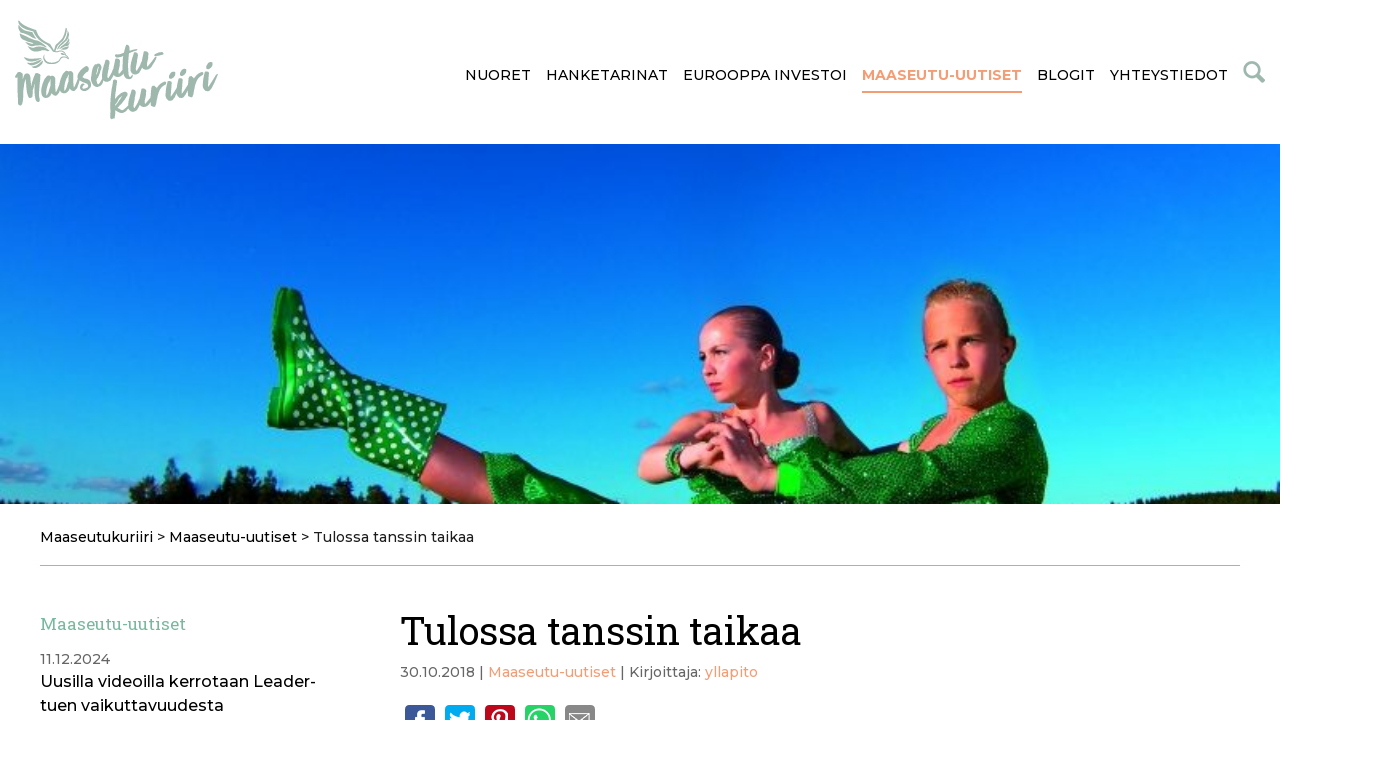

--- FILE ---
content_type: text/html; charset=UTF-8
request_url: https://www.maaseutukuriiri.fi/2018/10/30/tulossa-tanssin-taikaa/
body_size: 8901
content:
<!DOCTYPE html>
<html lang="fi">
<head>
<meta charset="UTF-8">
<meta name="viewport" content="width=device-width, initial-scale=1">
<link rel="profile" href="http://gmpg.org/xfn/11">

<!-- Generate favicons: http://realfavicongenerator.net/ -->
<link rel="apple-touch-icon" sizes="180x180" href="https://www.maaseutukuriiri.fi/wp-content/themes/maaseutukuriiri/images/favicons/apple-touch-icon.png">
<link rel="icon" type="image/png" sizes="32x32" href="https://www.maaseutukuriiri.fi/wp-content/themes/maaseutukuriiri/images/favicons/favicon-32x32.png">
<link rel="icon" type="image/png" sizes="16x16" href="https://www.maaseutukuriiri.fi/wp-content/themes/maaseutukuriiri/images/favicons/favicon-16x16.png">
<link rel="manifest" href="https://www.maaseutukuriiri.fi/wp-content/themes/maaseutukuriiri/images/favicons/site.webmanifest">
<link rel="mask-icon" href="/safari-pinned-tab.svg" color="#5bbad5">
<meta name="msapplication-TileColor" content="#00aba9">
<meta name="theme-color" content="#ffffff">

<link href="https://fonts.googleapis.com/css?family=Montserrat:300,500,700|Roboto+Slab" rel="stylesheet">
<title>Tulossa tanssin taikaa | Maaseutukuriiri</title>
	<style>img:is([sizes="auto" i], [sizes^="auto," i]) { contain-intrinsic-size: 3000px 1500px }</style>
	
<!-- The SEO Framework tehnyt Sybre Waaijer -->
<link rel="canonical" href="https://www.maaseutukuriiri.fi/2018/10/30/tulossa-tanssin-taikaa/" />
<meta name="description" content="Oletko tanssin yst&auml;v&auml;? Jos hymyilit, hihkaisit tai polkaisit jo cha chan askeleita ty&ouml;paikan lattialla, niin t&auml;m&auml; juttu on sinulle. Etel&auml;&#x2d;Savon Liikunta ry&#8230;" />
<meta property="og:type" content="article" />
<meta property="og:locale" content="fi_FI" />
<meta property="og:site_name" content="Maaseutukuriiri" />
<meta property="og:title" content="Tulossa tanssin taikaa | Maaseutukuriiri" />
<meta property="og:description" content="Oletko tanssin yst&auml;v&auml;? Jos hymyilit, hihkaisit tai polkaisit jo cha chan askeleita ty&ouml;paikan lattialla, niin t&auml;m&auml; juttu on sinulle. Etel&auml;&#x2d;Savon Liikunta ry suunnittelee syksylle 2019 Tanssin taikaa ja&#8230;" />
<meta property="og:url" content="https://www.maaseutukuriiri.fi/2018/10/30/tulossa-tanssin-taikaa/" />
<meta property="og:image" content="https://www.maaseutukuriiri.fi/wp-content/uploads/2018/10/tanssikuva.jpg" />
<meta property="og:image:width" content="800" />
<meta property="og:image:height" content="534" />
<meta property="article:published_time" content="2018-10-30T09:11:20+00:00" />
<meta property="article:modified_time" content="2018-10-30T09:11:20+00:00" />
<meta name="twitter:card" content="summary_large_image" />
<meta name="twitter:title" content="Tulossa tanssin taikaa | Maaseutukuriiri" />
<meta name="twitter:description" content="Oletko tanssin yst&auml;v&auml;? Jos hymyilit, hihkaisit tai polkaisit jo cha chan askeleita ty&ouml;paikan lattialla, niin t&auml;m&auml; juttu on sinulle. Etel&auml;&#x2d;Savon Liikunta ry suunnittelee syksylle 2019 Tanssin taikaa ja&#8230;" />
<meta name="twitter:image" content="https://www.maaseutukuriiri.fi/wp-content/uploads/2018/10/tanssikuva.jpg" />
<script type="application/ld+json">{"@context":"https://schema.org","@graph":[{"@type":"WebSite","@id":"https://www.maaseutukuriiri.fi/#/schema/WebSite","url":"https://www.maaseutukuriiri.fi/","name":"Maaseutukuriiri","inLanguage":"fi","potentialAction":{"@type":"SearchAction","target":{"@type":"EntryPoint","urlTemplate":"https://www.maaseutukuriiri.fi/search/{search_term_string}/"},"query-input":"required name=search_term_string"},"publisher":{"@type":"Organization","@id":"https://www.maaseutukuriiri.fi/#/schema/Organization","name":"Maaseutukuriiri","url":"https://www.maaseutukuriiri.fi/"}},{"@type":"WebPage","@id":"https://www.maaseutukuriiri.fi/2018/10/30/tulossa-tanssin-taikaa/","url":"https://www.maaseutukuriiri.fi/2018/10/30/tulossa-tanssin-taikaa/","name":"Tulossa tanssin taikaa | Maaseutukuriiri","description":"Oletko tanssin yst&auml;v&auml;? Jos hymyilit, hihkaisit tai polkaisit jo cha chan askeleita ty&ouml;paikan lattialla, niin t&auml;m&auml; juttu on sinulle. Etel&auml;&#x2d;Savon Liikunta ry&#8230;","inLanguage":"fi","isPartOf":{"@id":"https://www.maaseutukuriiri.fi/#/schema/WebSite"},"breadcrumb":{"@type":"BreadcrumbList","@id":"https://www.maaseutukuriiri.fi/#/schema/BreadcrumbList","itemListElement":[{"@type":"ListItem","position":1,"item":"https://www.maaseutukuriiri.fi/","name":"Maaseutukuriiri"},{"@type":"ListItem","position":2,"item":"https://www.maaseutukuriiri.fi/category/uutiset/","name":"Kategoria: Maaseutu&#x2d;uutiset"},{"@type":"ListItem","position":3,"name":"Tulossa tanssin taikaa"}]},"potentialAction":{"@type":"ReadAction","target":"https://www.maaseutukuriiri.fi/2018/10/30/tulossa-tanssin-taikaa/"},"datePublished":"2018-10-30T09:11:20+00:00","dateModified":"2018-10-30T09:11:20+00:00","author":{"@type":"Person","@id":"https://www.maaseutukuriiri.fi/#/schema/Person/e6dc968c8f5c018f6adea60ec546cf68","name":"yllapito"}}]}</script>
<!-- / The SEO Framework tehnyt Sybre Waaijer | 6.46ms meta | 1.04ms boot -->

<link rel='dns-prefetch' href='//ajax.googleapis.com' />
<link rel="alternate" type="application/rss+xml" title="Maaseutukuriiri &raquo; syöte" href="https://www.maaseutukuriiri.fi/feed/" />
<link rel="alternate" type="application/rss+xml" title="Maaseutukuriiri &raquo; kommenttien syöte" href="https://www.maaseutukuriiri.fi/comments/feed/" />
<link rel='stylesheet' id='wp-block-library-css' href='https://www.maaseutukuriiri.fi/wp-includes/css/dist/block-library/style.min.css' type='text/css' media='all' />
<link rel='stylesheet' id='bb-tcs-editor-style-shared-css' href='https://www.maaseutukuriiri.fi/wp-content/themes/maaseutukuriiri/editor-style-shared.css' type='text/css' media='all' />
<style id='classic-theme-styles-inline-css' type='text/css'>
/*! This file is auto-generated */
.wp-block-button__link{color:#fff;background-color:#32373c;border-radius:9999px;box-shadow:none;text-decoration:none;padding:calc(.667em + 2px) calc(1.333em + 2px);font-size:1.125em}.wp-block-file__button{background:#32373c;color:#fff;text-decoration:none}
</style>
<style id='global-styles-inline-css' type='text/css'>
:root{--wp--preset--aspect-ratio--square: 1;--wp--preset--aspect-ratio--4-3: 4/3;--wp--preset--aspect-ratio--3-4: 3/4;--wp--preset--aspect-ratio--3-2: 3/2;--wp--preset--aspect-ratio--2-3: 2/3;--wp--preset--aspect-ratio--16-9: 16/9;--wp--preset--aspect-ratio--9-16: 9/16;--wp--preset--color--black: #000000;--wp--preset--color--cyan-bluish-gray: #abb8c3;--wp--preset--color--white: #ffffff;--wp--preset--color--pale-pink: #f78da7;--wp--preset--color--vivid-red: #cf2e2e;--wp--preset--color--luminous-vivid-orange: #ff6900;--wp--preset--color--luminous-vivid-amber: #fcb900;--wp--preset--color--light-green-cyan: #7bdcb5;--wp--preset--color--vivid-green-cyan: #00d084;--wp--preset--color--pale-cyan-blue: #8ed1fc;--wp--preset--color--vivid-cyan-blue: #0693e3;--wp--preset--color--vivid-purple: #9b51e0;--wp--preset--gradient--vivid-cyan-blue-to-vivid-purple: linear-gradient(135deg,rgba(6,147,227,1) 0%,rgb(155,81,224) 100%);--wp--preset--gradient--light-green-cyan-to-vivid-green-cyan: linear-gradient(135deg,rgb(122,220,180) 0%,rgb(0,208,130) 100%);--wp--preset--gradient--luminous-vivid-amber-to-luminous-vivid-orange: linear-gradient(135deg,rgba(252,185,0,1) 0%,rgba(255,105,0,1) 100%);--wp--preset--gradient--luminous-vivid-orange-to-vivid-red: linear-gradient(135deg,rgba(255,105,0,1) 0%,rgb(207,46,46) 100%);--wp--preset--gradient--very-light-gray-to-cyan-bluish-gray: linear-gradient(135deg,rgb(238,238,238) 0%,rgb(169,184,195) 100%);--wp--preset--gradient--cool-to-warm-spectrum: linear-gradient(135deg,rgb(74,234,220) 0%,rgb(151,120,209) 20%,rgb(207,42,186) 40%,rgb(238,44,130) 60%,rgb(251,105,98) 80%,rgb(254,248,76) 100%);--wp--preset--gradient--blush-light-purple: linear-gradient(135deg,rgb(255,206,236) 0%,rgb(152,150,240) 100%);--wp--preset--gradient--blush-bordeaux: linear-gradient(135deg,rgb(254,205,165) 0%,rgb(254,45,45) 50%,rgb(107,0,62) 100%);--wp--preset--gradient--luminous-dusk: linear-gradient(135deg,rgb(255,203,112) 0%,rgb(199,81,192) 50%,rgb(65,88,208) 100%);--wp--preset--gradient--pale-ocean: linear-gradient(135deg,rgb(255,245,203) 0%,rgb(182,227,212) 50%,rgb(51,167,181) 100%);--wp--preset--gradient--electric-grass: linear-gradient(135deg,rgb(202,248,128) 0%,rgb(113,206,126) 100%);--wp--preset--gradient--midnight: linear-gradient(135deg,rgb(2,3,129) 0%,rgb(40,116,252) 100%);--wp--preset--font-size--small: 13px;--wp--preset--font-size--medium: 20px;--wp--preset--font-size--large: 36px;--wp--preset--font-size--x-large: 42px;--wp--preset--spacing--20: 0.44rem;--wp--preset--spacing--30: 0.67rem;--wp--preset--spacing--40: 1rem;--wp--preset--spacing--50: 1.5rem;--wp--preset--spacing--60: 2.25rem;--wp--preset--spacing--70: 3.38rem;--wp--preset--spacing--80: 5.06rem;--wp--preset--shadow--natural: 6px 6px 9px rgba(0, 0, 0, 0.2);--wp--preset--shadow--deep: 12px 12px 50px rgba(0, 0, 0, 0.4);--wp--preset--shadow--sharp: 6px 6px 0px rgba(0, 0, 0, 0.2);--wp--preset--shadow--outlined: 6px 6px 0px -3px rgba(255, 255, 255, 1), 6px 6px rgba(0, 0, 0, 1);--wp--preset--shadow--crisp: 6px 6px 0px rgba(0, 0, 0, 1);}:where(.is-layout-flex){gap: 0.5em;}:where(.is-layout-grid){gap: 0.5em;}body .is-layout-flex{display: flex;}.is-layout-flex{flex-wrap: wrap;align-items: center;}.is-layout-flex > :is(*, div){margin: 0;}body .is-layout-grid{display: grid;}.is-layout-grid > :is(*, div){margin: 0;}:where(.wp-block-columns.is-layout-flex){gap: 2em;}:where(.wp-block-columns.is-layout-grid){gap: 2em;}:where(.wp-block-post-template.is-layout-flex){gap: 1.25em;}:where(.wp-block-post-template.is-layout-grid){gap: 1.25em;}.has-black-color{color: var(--wp--preset--color--black) !important;}.has-cyan-bluish-gray-color{color: var(--wp--preset--color--cyan-bluish-gray) !important;}.has-white-color{color: var(--wp--preset--color--white) !important;}.has-pale-pink-color{color: var(--wp--preset--color--pale-pink) !important;}.has-vivid-red-color{color: var(--wp--preset--color--vivid-red) !important;}.has-luminous-vivid-orange-color{color: var(--wp--preset--color--luminous-vivid-orange) !important;}.has-luminous-vivid-amber-color{color: var(--wp--preset--color--luminous-vivid-amber) !important;}.has-light-green-cyan-color{color: var(--wp--preset--color--light-green-cyan) !important;}.has-vivid-green-cyan-color{color: var(--wp--preset--color--vivid-green-cyan) !important;}.has-pale-cyan-blue-color{color: var(--wp--preset--color--pale-cyan-blue) !important;}.has-vivid-cyan-blue-color{color: var(--wp--preset--color--vivid-cyan-blue) !important;}.has-vivid-purple-color{color: var(--wp--preset--color--vivid-purple) !important;}.has-black-background-color{background-color: var(--wp--preset--color--black) !important;}.has-cyan-bluish-gray-background-color{background-color: var(--wp--preset--color--cyan-bluish-gray) !important;}.has-white-background-color{background-color: var(--wp--preset--color--white) !important;}.has-pale-pink-background-color{background-color: var(--wp--preset--color--pale-pink) !important;}.has-vivid-red-background-color{background-color: var(--wp--preset--color--vivid-red) !important;}.has-luminous-vivid-orange-background-color{background-color: var(--wp--preset--color--luminous-vivid-orange) !important;}.has-luminous-vivid-amber-background-color{background-color: var(--wp--preset--color--luminous-vivid-amber) !important;}.has-light-green-cyan-background-color{background-color: var(--wp--preset--color--light-green-cyan) !important;}.has-vivid-green-cyan-background-color{background-color: var(--wp--preset--color--vivid-green-cyan) !important;}.has-pale-cyan-blue-background-color{background-color: var(--wp--preset--color--pale-cyan-blue) !important;}.has-vivid-cyan-blue-background-color{background-color: var(--wp--preset--color--vivid-cyan-blue) !important;}.has-vivid-purple-background-color{background-color: var(--wp--preset--color--vivid-purple) !important;}.has-black-border-color{border-color: var(--wp--preset--color--black) !important;}.has-cyan-bluish-gray-border-color{border-color: var(--wp--preset--color--cyan-bluish-gray) !important;}.has-white-border-color{border-color: var(--wp--preset--color--white) !important;}.has-pale-pink-border-color{border-color: var(--wp--preset--color--pale-pink) !important;}.has-vivid-red-border-color{border-color: var(--wp--preset--color--vivid-red) !important;}.has-luminous-vivid-orange-border-color{border-color: var(--wp--preset--color--luminous-vivid-orange) !important;}.has-luminous-vivid-amber-border-color{border-color: var(--wp--preset--color--luminous-vivid-amber) !important;}.has-light-green-cyan-border-color{border-color: var(--wp--preset--color--light-green-cyan) !important;}.has-vivid-green-cyan-border-color{border-color: var(--wp--preset--color--vivid-green-cyan) !important;}.has-pale-cyan-blue-border-color{border-color: var(--wp--preset--color--pale-cyan-blue) !important;}.has-vivid-cyan-blue-border-color{border-color: var(--wp--preset--color--vivid-cyan-blue) !important;}.has-vivid-purple-border-color{border-color: var(--wp--preset--color--vivid-purple) !important;}.has-vivid-cyan-blue-to-vivid-purple-gradient-background{background: var(--wp--preset--gradient--vivid-cyan-blue-to-vivid-purple) !important;}.has-light-green-cyan-to-vivid-green-cyan-gradient-background{background: var(--wp--preset--gradient--light-green-cyan-to-vivid-green-cyan) !important;}.has-luminous-vivid-amber-to-luminous-vivid-orange-gradient-background{background: var(--wp--preset--gradient--luminous-vivid-amber-to-luminous-vivid-orange) !important;}.has-luminous-vivid-orange-to-vivid-red-gradient-background{background: var(--wp--preset--gradient--luminous-vivid-orange-to-vivid-red) !important;}.has-very-light-gray-to-cyan-bluish-gray-gradient-background{background: var(--wp--preset--gradient--very-light-gray-to-cyan-bluish-gray) !important;}.has-cool-to-warm-spectrum-gradient-background{background: var(--wp--preset--gradient--cool-to-warm-spectrum) !important;}.has-blush-light-purple-gradient-background{background: var(--wp--preset--gradient--blush-light-purple) !important;}.has-blush-bordeaux-gradient-background{background: var(--wp--preset--gradient--blush-bordeaux) !important;}.has-luminous-dusk-gradient-background{background: var(--wp--preset--gradient--luminous-dusk) !important;}.has-pale-ocean-gradient-background{background: var(--wp--preset--gradient--pale-ocean) !important;}.has-electric-grass-gradient-background{background: var(--wp--preset--gradient--electric-grass) !important;}.has-midnight-gradient-background{background: var(--wp--preset--gradient--midnight) !important;}.has-small-font-size{font-size: var(--wp--preset--font-size--small) !important;}.has-medium-font-size{font-size: var(--wp--preset--font-size--medium) !important;}.has-large-font-size{font-size: var(--wp--preset--font-size--large) !important;}.has-x-large-font-size{font-size: var(--wp--preset--font-size--x-large) !important;}
:where(.wp-block-post-template.is-layout-flex){gap: 1.25em;}:where(.wp-block-post-template.is-layout-grid){gap: 1.25em;}
:where(.wp-block-columns.is-layout-flex){gap: 2em;}:where(.wp-block-columns.is-layout-grid){gap: 2em;}
:root :where(.wp-block-pullquote){font-size: 1.5em;line-height: 1.6;}
</style>
<link rel='stylesheet' id='widgetopts-styles-css' href='https://www.maaseutukuriiri.fi/wp-content/plugins/widget-options/assets/css/widget-options.css' type='text/css' media='all' />
<link rel='stylesheet' id='wp-polls-css' href='https://www.maaseutukuriiri.fi/wp-content/plugins/wp-polls/polls-css.css' type='text/css' media='all' />
<style id='wp-polls-inline-css' type='text/css'>
.wp-polls .pollbar {
	margin: 1px;
	font-size: 6px;
	line-height: 8px;
	height: 8px;
	background: #77b89e;
	border: 1px solid #f5f5f5;
}

</style>
<link rel='stylesheet' id='ppress-frontend-css' href='https://www.maaseutukuriiri.fi/wp-content/plugins/wp-user-avatar/assets/css/frontend.min.css' type='text/css' media='all' />
<link rel='stylesheet' id='ppress-flatpickr-css' href='https://www.maaseutukuriiri.fi/wp-content/plugins/wp-user-avatar/assets/flatpickr/flatpickr.min.css' type='text/css' media='all' />
<link rel='stylesheet' id='ppress-select2-css' href='https://www.maaseutukuriiri.fi/wp-content/plugins/wp-user-avatar/assets/select2/select2.min.css' type='text/css' media='all' />
<link rel='stylesheet' id='styles-css' href='https://www.maaseutukuriiri.fi/wp-content/themes/maaseutukuriiri/css/layout.css' type='text/css' media='all' />
<link rel='stylesheet' id='ari-fancybox-css' href='https://www.maaseutukuriiri.fi/wp-content/plugins/ari-fancy-lightbox/assets/fancybox/jquery.fancybox.min.css' type='text/css' media='all' />
<style id='ari-fancybox-inline-css' type='text/css'>
BODY .fancybox-container{z-index:200000}BODY .fancybox-is-open .fancybox-bg{opacity:0.87}BODY .fancybox-bg {background-color:#0f0f11}BODY .fancybox-thumbs {background-color:#ffffff}
</style>
<script type="text/javascript" src="https://ajax.googleapis.com/ajax/libs/jquery/1.12.4/jquery.min.js" id="jquery-js"></script>
<script type="text/javascript" src="https://www.maaseutukuriiri.fi/wp-content/plugins/wp-user-avatar/assets/flatpickr/flatpickr.min.js" id="ppress-flatpickr-js"></script>
<script type="text/javascript" src="https://www.maaseutukuriiri.fi/wp-content/plugins/wp-user-avatar/assets/select2/select2.min.js" id="ppress-select2-js"></script>
<script type="text/javascript" id="ari-fancybox-js-extra">
/* <![CDATA[ */
var ARI_FANCYBOX = {"lightbox":{"backFocus":false,"trapFocus":false,"thumbs":{"hideOnClose":false},"touch":{"vertical":true,"momentum":true},"buttons":["slideShow","fullScreen","thumbs","close"],"lang":"custom","i18n":{"custom":{"PREV":"Previous","NEXT":"Next","PLAY_START":"Start slideshow (P)","PLAY_STOP":"Stop slideshow (P)","FULL_SCREEN":"Full screen (F)","THUMBS":"Thumbnails (G)","CLOSE":"Close (Esc)","ERROR":"The requested content cannot be loaded. <br\/> Please try again later."}}},"convert":{"images":{"convert":true},"youtube":{"convert":true}},"viewers":{"pdfjs":{"url":"https:\/\/www.maaseutukuriiri.fi\/wp-content\/plugins\/ari-fancy-lightbox\/assets\/pdfjs\/web\/viewer.html"}}};
/* ]]> */
</script>
<script type="text/javascript" src="https://www.maaseutukuriiri.fi/wp-content/plugins/ari-fancy-lightbox/assets/fancybox/jquery.fancybox.min.js" id="ari-fancybox-js"></script>
<link rel="https://api.w.org/" href="https://www.maaseutukuriiri.fi/wp-json/" /><link rel="alternate" title="JSON" type="application/json" href="https://www.maaseutukuriiri.fi/wp-json/wp/v2/posts/2044" /><link rel="EditURI" type="application/rsd+xml" title="RSD" href="https://www.maaseutukuriiri.fi/xmlrpc.php?rsd" />
<link rel="alternate" title="oEmbed (JSON)" type="application/json+oembed" href="https://www.maaseutukuriiri.fi/wp-json/oembed/1.0/embed?url=https%3A%2F%2Fwww.maaseutukuriiri.fi%2F2018%2F10%2F30%2Ftulossa-tanssin-taikaa%2F" />
<link rel="alternate" title="oEmbed (XML)" type="text/xml+oembed" href="https://www.maaseutukuriiri.fi/wp-json/oembed/1.0/embed?url=https%3A%2F%2Fwww.maaseutukuriiri.fi%2F2018%2F10%2F30%2Ftulossa-tanssin-taikaa%2F&#038;format=xml" />
<!-- Global site tag (gtag.js) - Google Analytics -->
<script async src="https://www.googletagmanager.com/gtag/js?id=UA-40451494-1"></script>
<script>
  window.dataLayer = window.dataLayer || [];
  function gtag(){dataLayer.push(arguments);}
  gtag('js', new Date());

  gtag('config', 'UA-40451494-1');
</script>
</head>
<body class="post-template-default single single-post postid-2044 single-format-standard alasivu">
  	<header id="top" class="site-header cf">
    <div class="container cf">
      <div class="logo">
        <a href="https://www.maaseutukuriiri.fi/"><img src="https://www.maaseutukuriiri.fi/wp-content/themes/maaseutukuriiri/images/maaseutukuriiri-logo.png" alt="Maaseutukuriiri" title="Maaseutukuriiri" /></a>
      </div>
      <div class="right-side cf">
        <div class="search">
          <span class="search-icon"></span>
        </div>
        <nav class="primary" role="navigation">
          <ul id="menu-main" class="menu-items"><li id="menu-item-8481" class="menu-item menu-item-type-post_type menu-item-object-page menu-item-8481"><a href="https://www.maaseutukuriiri.fi/nuoret/">Nuoret</a></li>
<li id="menu-item-34" class="menu-item menu-item-type-post_type menu-item-object-page menu-item-has-children menu-item-34"><a href="https://www.maaseutukuriiri.fi/hanketarinat/">Hanketarinat</a>
<ul class="sub-menu">
	<li id="menu-item-9722" class="menu-item menu-item-type-post_type menu-item-object-page menu-item-9722"><a href="https://www.maaseutukuriiri.fi/hanketarinat/kulttuurihistoriallisesti-arvokkaan-pien-toijolan-museorakennusten-katot-kunnostetaan-perinteita-kunnioittaen/">Pien-Toijolan museorakennusten katot kunnostetaan Ristiinassa</a></li>
	<li id="menu-item-9721" class="menu-item menu-item-type-post_type menu-item-object-page menu-item-9721"><a href="https://www.maaseutukuriiri.fi/hanketarinat/ilona-rantasalmen-inspiraationa-ovat-luonto-ja-laadukkuus/">ILONA Rantasalmen inspiraationa ovat luonto ja laadukkuus</a></li>
	<li id="menu-item-9669" class="menu-item menu-item-type-post_type menu-item-object-page menu-item-9669"><a href="https://www.maaseutukuriiri.fi/hanketarinat/kokonaisturvallisuutta-dronella-etela-savoon/">Kokonaisturvallisuutta dronella Etelä-Savoon</a></li>
	<li id="menu-item-9740" class="menu-item menu-item-type-post_type menu-item-object-page menu-item-9740"><a href="https://www.maaseutukuriiri.fi/hanketarinat/reissuellu-edistaa-yhdenvertaisuutta-terveyspalveluissa-etela-savon-maaseudulla/">ReissuEllu edistää yhdenvertaisuutta</a></li>
</ul>
</li>
<li id="menu-item-33" class="menu-item menu-item-type-post_type menu-item-object-page menu-item-has-children menu-item-33"><a href="https://www.maaseutukuriiri.fi/eurooppa-investoi/">Eurooppa investoi</a>
<ul class="sub-menu">
	<li id="menu-item-36" class="menu-item menu-item-type-post_type menu-item-object-page menu-item-36"><a href="https://www.maaseutukuriiri.fi/eurooppa-investoi/miten-hakea-rahaa/">Miten hakea rahaa?</a></li>
</ul>
</li>
<li id="menu-item-35" class="menu-item menu-item-type-post_type menu-item-object-page current_page_parent menu-item-has-children menu-item-35"><a href="https://www.maaseutukuriiri.fi/maaseutu-uutiset/">Maaseutu-uutiset</a>
<ul class="sub-menu">
	<li id="menu-item-953" class="menu-item menu-item-type-post_type menu-item-object-page menu-item-953"><a href="https://www.maaseutukuriiri.fi/maaseutu-uutiset/digilehdet/">Digilehdet</a></li>
</ul>
</li>
<li id="menu-item-32" class="menu-item menu-item-type-post_type menu-item-object-page menu-item-has-children menu-item-32"><a href="https://www.maaseutukuriiri.fi/blogit/">Blogit</a>
<ul class="sub-menu">
	<li id="menu-item-9747" class="menu-item menu-item-type-post_type menu-item-object-page menu-item-9747"><a href="https://www.maaseutukuriiri.fi/blogit/tanssi-luo-siltoja-etela-savossa/">Tanssi luo siltoja Etelä-Savossa</a></li>
	<li id="menu-item-3271" class="menu-item menu-item-type-post_type menu-item-object-page menu-item-3271"><a href="https://www.maaseutukuriiri.fi/blogit/tanssin-taikaa-ja-tasapainoa-tunteella/">Tanssin taikaa ja tasapainoa tunteella</a></li>
	<li id="menu-item-661" class="menu-item menu-item-type-post_type menu-item-object-page menu-item-661"><a href="https://www.maaseutukuriiri.fi/blogit/luomuilua-asiantuntijan-silmin/">Luomuilua asiantuntijan silmin</a></li>
	<li id="menu-item-4082" class="menu-item menu-item-type-post_type menu-item-object-page menu-item-4082"><a href="https://www.maaseutukuriiri.fi/blogit/taajamamerkin-takaa/">Taajamamerkin takaa</a></li>
	<li id="menu-item-4364" class="menu-item menu-item-type-post_type menu-item-object-page menu-item-4364"><a href="https://www.maaseutukuriiri.fi/blogit/ollaan-ihan-viattomia/">Ollaan ihan viattomia</a></li>
</ul>
</li>
<li id="menu-item-38" class="menu-item menu-item-type-post_type menu-item-object-page menu-item-has-children menu-item-38"><a href="https://www.maaseutukuriiri.fi/yhteystiedot/">Yhteystiedot</a>
<ul class="sub-menu">
	<li id="menu-item-6137" class="menu-item menu-item-type-post_type menu-item-object-page menu-item-6137"><a href="https://www.maaseutukuriiri.fi/yhteystiedot/saavutettavuusseloste/">Saavutettavuusseloste</a></li>
</ul>
</li>
</ul>				<button class="hamburger hamburger--slider" type="button">
				  <span class="hamburger-box">
				    <span class="hamburger-inner"></span>
				  </span>
				</button>
        </nav>
      </div>
    </div>
  </header>

  <div class="responsive-nav">
  	<nav class="secondary">
			<ul id="menu-main-1" class="menu-items"><li class="menu-item menu-item-type-post_type menu-item-object-page menu-item-8481"><a href="https://www.maaseutukuriiri.fi/nuoret/">Nuoret</a></li>
<li class="menu-item menu-item-type-post_type menu-item-object-page menu-item-has-children menu-item-34"><a href="https://www.maaseutukuriiri.fi/hanketarinat/">Hanketarinat</a>
<ul class="sub-menu">
	<li class="menu-item menu-item-type-post_type menu-item-object-page menu-item-9722"><a href="https://www.maaseutukuriiri.fi/hanketarinat/kulttuurihistoriallisesti-arvokkaan-pien-toijolan-museorakennusten-katot-kunnostetaan-perinteita-kunnioittaen/">Pien-Toijolan museorakennusten katot kunnostetaan Ristiinassa</a></li>
	<li class="menu-item menu-item-type-post_type menu-item-object-page menu-item-9721"><a href="https://www.maaseutukuriiri.fi/hanketarinat/ilona-rantasalmen-inspiraationa-ovat-luonto-ja-laadukkuus/">ILONA Rantasalmen inspiraationa ovat luonto ja laadukkuus</a></li>
	<li class="menu-item menu-item-type-post_type menu-item-object-page menu-item-9669"><a href="https://www.maaseutukuriiri.fi/hanketarinat/kokonaisturvallisuutta-dronella-etela-savoon/">Kokonaisturvallisuutta dronella Etelä-Savoon</a></li>
	<li class="menu-item menu-item-type-post_type menu-item-object-page menu-item-9740"><a href="https://www.maaseutukuriiri.fi/hanketarinat/reissuellu-edistaa-yhdenvertaisuutta-terveyspalveluissa-etela-savon-maaseudulla/">ReissuEllu edistää yhdenvertaisuutta</a></li>
</ul>
</li>
<li class="menu-item menu-item-type-post_type menu-item-object-page menu-item-has-children menu-item-33"><a href="https://www.maaseutukuriiri.fi/eurooppa-investoi/">Eurooppa investoi</a>
<ul class="sub-menu">
	<li class="menu-item menu-item-type-post_type menu-item-object-page menu-item-36"><a href="https://www.maaseutukuriiri.fi/eurooppa-investoi/miten-hakea-rahaa/">Miten hakea rahaa?</a></li>
</ul>
</li>
<li class="menu-item menu-item-type-post_type menu-item-object-page current_page_parent menu-item-has-children menu-item-35"><a href="https://www.maaseutukuriiri.fi/maaseutu-uutiset/">Maaseutu-uutiset</a>
<ul class="sub-menu">
	<li class="menu-item menu-item-type-post_type menu-item-object-page menu-item-953"><a href="https://www.maaseutukuriiri.fi/maaseutu-uutiset/digilehdet/">Digilehdet</a></li>
</ul>
</li>
<li class="menu-item menu-item-type-post_type menu-item-object-page menu-item-has-children menu-item-32"><a href="https://www.maaseutukuriiri.fi/blogit/">Blogit</a>
<ul class="sub-menu">
	<li class="menu-item menu-item-type-post_type menu-item-object-page menu-item-9747"><a href="https://www.maaseutukuriiri.fi/blogit/tanssi-luo-siltoja-etela-savossa/">Tanssi luo siltoja Etelä-Savossa</a></li>
	<li class="menu-item menu-item-type-post_type menu-item-object-page menu-item-3271"><a href="https://www.maaseutukuriiri.fi/blogit/tanssin-taikaa-ja-tasapainoa-tunteella/">Tanssin taikaa ja tasapainoa tunteella</a></li>
	<li class="menu-item menu-item-type-post_type menu-item-object-page menu-item-661"><a href="https://www.maaseutukuriiri.fi/blogit/luomuilua-asiantuntijan-silmin/">Luomuilua asiantuntijan silmin</a></li>
	<li class="menu-item menu-item-type-post_type menu-item-object-page menu-item-4082"><a href="https://www.maaseutukuriiri.fi/blogit/taajamamerkin-takaa/">Taajamamerkin takaa</a></li>
	<li class="menu-item menu-item-type-post_type menu-item-object-page menu-item-4364"><a href="https://www.maaseutukuriiri.fi/blogit/ollaan-ihan-viattomia/">Ollaan ihan viattomia</a></li>
</ul>
</li>
<li class="menu-item menu-item-type-post_type menu-item-object-page menu-item-has-children menu-item-38"><a href="https://www.maaseutukuriiri.fi/yhteystiedot/">Yhteystiedot</a>
<ul class="sub-menu">
	<li class="menu-item menu-item-type-post_type menu-item-object-page menu-item-6137"><a href="https://www.maaseutukuriiri.fi/yhteystiedot/saavutettavuusseloste/">Saavutettavuusseloste</a></li>
</ul>
</li>
</ul>		</nav>
  </div>

  <div class="search-container cf">
    <form role="search" method="get" id="searchform" class="searchform" action="https://www.maaseutukuriiri.fi/">
  <input type="text" value="" name="s" id="s" placeholder="Etsi sivustolta..." />
  <input type="submit" value="Etsi" />
</form>  </div>		<div class="hero">
					<img width="800" height="350" src="https://www.maaseutukuriiri.fi/wp-content/uploads/2018/10/tanssikuva-800x350.jpg" class="attachment-page-hero size-page-hero wp-post-image" alt="" decoding="async" fetchpriority="high" />	</div>
	
	<div class="site-content cf">
		<div class="container cf">

						<div class="breadcrumbs" typeof="BreadcrumbList" vocab="https://schema.org/">
		    <!-- Breadcrumb NavXT 7.4.1 -->
<span property="itemListElement" typeof="ListItem"><a property="item" typeof="WebPage" title="Siirry kohtaan Maaseutukuriiri." href="https://www.maaseutukuriiri.fi" class="home"><span property="name">Maaseutukuriiri</span></a><meta property="position" content="1"></span> &gt; <span property="itemListElement" typeof="ListItem"><a property="item" typeof="WebPage" title="Siirry Maaseutu-uutiset kategoria-arkistoon." href="https://www.maaseutukuriiri.fi/category/uutiset/" class="taxonomy category"><span property="name">Maaseutu-uutiset</span></a><meta property="position" content="2"></span> &gt; <span property="itemListElement" typeof="ListItem"><span property="name">Tulossa tanssin taikaa</span><meta property="position" content="3"></span>			</div>
			
			<div class="page-content cf">
				<main class="site-main">

				
					
  <article id="post-2044" class="post-2044 post type-post status-publish format-standard has-post-thumbnail hentry category-uutiset tag-esli tag-leader tag-maaseutukuriiri tag-tanssi">
    <header class="entry-header">
      <h1 class="entry-title">Tulossa tanssin taikaa</h1>      <div class="entry-meta">
        <span class="date">
          <time datetime="2018-10-30T11:11:20+02:00">
            30.10.2018          </time> | <a href="https://www.maaseutukuriiri.fi/category/uutiset/" alt="View all posts in Maaseutu-uutiset">Maaseutu-uutiset</a> | Kirjoittaja: <a href="https://www.maaseutukuriiri.fi/author/yllapito/" title="Kirjoittanut: yllapito" rel="author">yllapito</a>        </span>
      </div><!-- .entry-meta -->
    </header><!-- .entry-header -->

    <div class="share-buttons"><a target="_blank" href="https://www.facebook.com/sharer/sharer.php?u=https%3A%2F%2Fwww.maaseutukuriiri.fi%2F2018%2F10%2F30%2Ftulossa-tanssin-taikaa%2F" class="share-button facebook">Facebook</a><a target="_blank" href="https://twitter.com/intent/tweet?text=Tulossa+tanssin+taikaa&url=https%3A%2F%2Fwww.maaseutukuriiri.fi%2F2018%2F10%2F30%2Ftulossa-tanssin-taikaa%2F" class="share-button twitter">Twitter</a><a target="_blank" href="http://pinterest.com/pin/create/button/?url=https%3A%2F%2Fwww.maaseutukuriiri.fi%2F2018%2F10%2F30%2Ftulossa-tanssin-taikaa%2F&description=Tulossa+tanssin+taikaa" class="share-button pinterest">Pinterest</a><a target="_blank" href="whatsapp://send?text=Tulossa+tanssin+taikaa https%3A%2F%2Fwww.maaseutukuriiri.fi%2F2018%2F10%2F30%2Ftulossa-tanssin-taikaa%2F" class="share-button whatsapp">Whatsapp</a><a href="mailto:?subject=Tulossa+tanssin+taikaa&body=https%3A%2F%2Fwww.maaseutukuriiri.fi%2F2018%2F10%2F30%2Ftulossa-tanssin-taikaa%2F" class="share-button email">Email</a></div>
    <div class="entry-content">
      <figure id="attachment_2081" aria-describedby="caption-attachment-2081" style="width: 800px" class="wp-caption alignnone"><img decoding="async" class="wp-image-2081 size-full" src="http://www.maaseutukuriiri.fi/wp-content/uploads/2018/10/tanssikuva.jpg" alt="" width="800" height="534" srcset="https://www.maaseutukuriiri.fi/wp-content/uploads/2018/10/tanssikuva.jpg 800w, https://www.maaseutukuriiri.fi/wp-content/uploads/2018/10/tanssikuva-300x200.jpg 300w, https://www.maaseutukuriiri.fi/wp-content/uploads/2018/10/tanssikuva-768x513.jpg 768w" sizes="(max-width: 800px) 100vw, 800px" /><figcaption id="caption-attachment-2081" class="wp-caption-text">Tämä kuva on valittu vuoden 2011 tanssikuvaksi. Kuvaaja: Jouni Kallio</figcaption></figure>
<p>&nbsp;</p>
<p><strong>Oletko tanssin ystävä? Jos hymyilit, hihkaisit tai polkaisit jo cha chan askeleita työpaikan lattialla, niin tämä juttu on sinulle.</strong></p>
<p>Etelä-Savon Liikunta ry suunnittelee syksylle 2019 Tanssin taikaa ja tasapainoa -hanketta. Toiminta-alueena on Veej’jakaja ry:n alue: Mikkeli (pois lukien ydinkeskusta), Hirvensalmi, Kangasniemi, Mäntyharju, Pieksämäki ja Puumala. Veej’jakaja ry on maaseudun kehittämisyhdistys ja Leader-toimintaryhmä.</p>
<p>Tanssin taikaa ja tasapainoa tarjoaa monipuolista tanssinopetusta ja -ohjausta maaseudulle. Tavoitteena on tavoittaa eri-ikäiset kuntalaiset yhteisten tapahtumien ja kurssien kautta.  Yhteistyössä on mukana paikallisia toimijoita vahvistettuna tanssin ammattilaisilla ja pitkän linjan harrastajilla. Tanssi ja tanssiliikunta tuodaan monipuolisella kirjolla lähelle maaseudun asukkaita – tanssien kohti kokonaisvaltaista hyvinvointia.</p>
<p>Hanke liittyy Manner-Suomen maaseudun kehittämisohjelmaan ja sen toteuttamiseen haetaan EU:n maaseuturahaston osarahoitusta.</p>
<p>Nyt on aika tehdä ennakkoilmoitus, jos kiinnostuit Tanssin taiasta ja tasapainosta.</p>
<blockquote><p>Laita viestiä tai soita <strong>Mari Kurtille</strong> 7.11.2018 mennessä, jos tanssi tuntuu sopivalta ja toivotulta harrastukselta teidän omalle kylälle tai kaupunginosalle.</p></blockquote>
<p>Hankehakemus tehdään tämän vuoden puolella. Jos rahoitus järjestyy, toiminta käynnistyy ensi syksynä. Yhteistyömuotoihin ja yksityiskohtiin yms. palataan, kun hankkeen toteutuminen varmistuu.</p>
<p>&nbsp;</p>
<p><em>Lisätietoja: Mari Kurtti, ESLI</em></p>
<p><em>puh. 0440 225 422</em></p>
<p><em><a href="mailto:mari.kurtti@esliikunta.fi">mari.kurtti@esliikunta.fi</a></em></p>
<p><em><a href="http://www.esliikunta.fi">www.esliikunta.fi</a></em></p>
<p>&nbsp;</p>
    </div><!-- .entry-content -->

    <footer class="entry-footer">
          </footer><!-- .entry-footer -->
  </article><!-- #post-## -->

					
	<nav class="navigation post-navigation" aria-label="Artikkelit">
		<h2 class="screen-reader-text">Artikkelien selaus</h2>
		<div class="nav-links"><div class="nav-previous"><a href="https://www.maaseutukuriiri.fi/2018/10/28/arvo-arvostus-arvioiminen/" rel="prev">Arvo, arvostus, arvioiminen&#8230;.</a></div><div class="nav-next"><a href="https://www.maaseutukuriiri.fi/2018/10/31/netiketti-tutuksi-yrittajien-digivalmennusilloissa/" rel="next">Netiketti tutuksi yrittäjien digivalmennusilloissa</a></div></div>
	</nav>
				</main>
			</div>
			
<aside class="sidebar widget-area">
       
    <h3>Maaseutu-uutiset</h3>
  <ul>
      <li>
      <span class="date">11.12.2024</span>
      <a href="https://www.maaseutukuriiri.fi/2024/12/11/uusilla-videoilla-kerrotaan-leader-tuen-vaikuttavuudesta/">Uusilla videoilla kerrotaan Leader-tuen vaikuttavuudesta</a>
    </li>
      <li>
      <span class="date">19.07.2024</span>
      <a href="https://www.maaseutukuriiri.fi/2024/07/19/etela-savon-leader-ryhmat-tukivat-aineettoman-kulttuuriperinnon-sailymista-yli-200-000-eurolla/">Etelä-Savon Leader-ryhmät tukivat aineettoman kulttuuriperinnön säilymistä yli 200 000 eurolla</a>
    </li>
      <li>
      <span class="date">19.07.2024</span>
      <a href="https://www.maaseutukuriiri.fi/2024/07/19/nuoriso-leaderin-kautta-buustia-nuorten-harrastuksiin-ja-yrittajyyteen/">Nuoriso Leaderin kautta buustia yli 46 000 eurolla nuorten harrastuksiin ja yrittäjyyteen</a>
    </li>
      <li>
      <span class="date">18.04.2024</span>
      <a href="https://www.maaseutukuriiri.fi/2024/04/18/kestavasti-etela-savossa-yleishyodyllisten-ymparisto-ja-ilmastoinvestointien-teemahaku-15-4-30-8-2024/">Yleishyödyllisten ympäristö-ja ilmastoinvestointien teemahaku on auki</a>
    </li>
      <li>
      <span class="date">15.03.2024</span>
      <a href="https://www.maaseutukuriiri.fi/2024/03/15/toimintaa-asukkailta-nousevien-ideoiden-ja-tarpeiden-pohjalta/">Toimintaa asukkailta nousevien ideoiden ja tarpeiden pohjalta</a>
    </li>
  
  </ul>
  <p><a href="https://www.maaseutukuriiri.fi/maaseutu-uutiset">Lisää uutisia</a></p>
  
  </aside>
		</div>
	</div>


  <div class="yhteistyossa cf">
    <div class="container">
      <h3>Yhteistyössä:</h3>
      <ul>
        <li><a href="#"><img src="https://www.maaseutukuriiri.fi/wp-content/themes/maaseutukuriiri/images/eu-maaseuturahasto.png" alt="" /></a></li>
        <li><a href="#"><img src="https://www.maaseutukuriiri.fi/wp-content/themes/maaseutukuriiri/images/maaseutu-2020-logo.png" alt="" /></a></li>
        <li><a href="#"><img src="https://www.maaseutukuriiri.fi/wp-content/themes/maaseutukuriiri/images/ely-logo.png" alt="" /></a></li>
        <li><a href="#"><img src="https://www.maaseutukuriiri.fi/wp-content/themes/maaseutukuriiri/images/leader_Etela-savo.png" alt="" /></a></li>
      </ul>
      <p>Maaseutukuriiri tiedottaa Manner-Suomen maaseudun kehittämisohjelmien rahoitusmahdollisuuksista ja tuloksista.</p>
      <p><a class="arkisto-link" href="https://www.maaseutukuriiri.fi/arkisto/">Maaseutukuriirin vanhojen sivujen arkisto</a></p>
    </div>
  </div>

  <div class="design">
    <p>Design &amp; kotisivut <a class="haaja" href="http://haaja.com">Haaja</a></p>
  </div>

  <a class="back-to-top" href="#top">&#8679;</a>

<script type="text/javascript" src="https://www.maaseutukuriiri.fi/wp-content/plugins/widget-options/assets/js/widgetopts.resize.js" id="widgetopts-resize-script-js"></script>
<script type="text/javascript" id="wp-polls-js-extra">
/* <![CDATA[ */
var pollsL10n = {"ajax_url":"https:\/\/www.maaseutukuriiri.fi\/wp-admin\/admin-ajax.php","text_wait":"Your last request is still being processed. Please wait a while ...","text_valid":"Please choose a valid poll answer.","text_multiple":"Maximum number of choices allowed: ","show_loading":"1","show_fading":"1"};
/* ]]> */
</script>
<script type="text/javascript" src="https://www.maaseutukuriiri.fi/wp-content/plugins/wp-polls/polls-js.js" id="wp-polls-js"></script>
<script type="text/javascript" id="ppress-frontend-script-js-extra">
/* <![CDATA[ */
var pp_ajax_form = {"ajaxurl":"https:\/\/www.maaseutukuriiri.fi\/wp-admin\/admin-ajax.php","confirm_delete":"Are you sure?","deleting_text":"Deleting...","deleting_error":"An error occurred. Please try again.","nonce":"8bfe95ff59","disable_ajax_form":"false","is_checkout":"0","is_checkout_tax_enabled":"0","is_checkout_autoscroll_enabled":"true"};
/* ]]> */
</script>
<script type="text/javascript" src="https://www.maaseutukuriiri.fi/wp-content/plugins/wp-user-avatar/assets/js/frontend.min.js" id="ppress-frontend-script-js"></script>
<script type="text/javascript" src="https://www.maaseutukuriiri.fi/wp-content/themes/maaseutukuriiri/js/all.js" id="scripts-js"></script>

</body>
</html>


--- FILE ---
content_type: text/css
request_url: https://www.maaseutukuriiri.fi/wp-content/themes/maaseutukuriiri/css/layout.css
body_size: 4949
content:
/*! normalize.css v5.0.0 | MIT License | github.com/necolas/normalize.css */html{font-family:sans-serif;line-height:1.15;-ms-text-size-adjust:100%;-webkit-text-size-adjust:100%}body{margin:0}article,aside,footer,header,nav,section{display:block}h1{font-size:2em;margin:0.67em 0}figcaption,figure,main{display:block}figure{margin:1em 40px}hr{-webkit-box-sizing:content-box;box-sizing:content-box;height:0;overflow:visible}pre{font-family:monospace,monospace;font-size:1em}a{background-color:transparent;-webkit-text-decoration-skip:objects}a:active,a:hover{outline-width:0}abbr[title]{border-bottom:none;text-decoration:underline;-webkit-text-decoration:underline dotted;text-decoration:underline dotted}b,strong{font-weight:inherit}b,strong{font-weight:bolder}code,kbd,samp{font-family:monospace,monospace;font-size:1em}dfn{font-style:italic}mark{background-color:#ff0;color:#000}small{font-size:80%}sub,sup{font-size:75%;line-height:0;position:relative;vertical-align:baseline}sub{bottom:-0.25em}sup{top:-0.5em}audio,video{display:inline-block}audio:not([controls]){display:none;height:0}img{border-style:none}svg:not(:root){overflow:hidden}button,input,optgroup,select,textarea{font-family:sans-serif;font-size:100%;line-height:1.15;margin:0}button,input{overflow:visible}button,select{text-transform:none}[type=reset],[type=submit],button,html [type=button]{-webkit-appearance:button}[type=button]::-moz-focus-inner,[type=reset]::-moz-focus-inner,[type=submit]::-moz-focus-inner,button::-moz-focus-inner{border-style:none;padding:0}[type=button]:-moz-focusring,[type=reset]:-moz-focusring,[type=submit]:-moz-focusring,button:-moz-focusring{outline:1px dotted ButtonText}fieldset{border:1px solid #c0c0c0;margin:0 2px;padding:0.35em 0.625em 0.75em}legend{-webkit-box-sizing:border-box;box-sizing:border-box;color:inherit;display:table;max-width:100%;padding:0;white-space:normal}progress{display:inline-block;vertical-align:baseline}textarea{overflow:auto}[type=checkbox],[type=radio]{-webkit-box-sizing:border-box;box-sizing:border-box;padding:0}[type=number]::-webkit-inner-spin-button,[type=number]::-webkit-outer-spin-button{height:auto}[type=search]{-webkit-appearance:textfield;outline-offset:-2px}[type=search]::-webkit-search-cancel-button,[type=search]::-webkit-search-decoration{-webkit-appearance:none}::-webkit-file-upload-button{-webkit-appearance:button;font:inherit}details,menu{display:block}summary{display:list-item}canvas{display:inline-block}template{display:none}[hidden]{display:none}

/*!
 * Hamburgers
 * @description Tasty CSS-animated hamburgers
 * @author Jonathan Suh @jonsuh
 * @site https://jonsuh.com/hamburgers
 * @link https://github.com/jonsuh/hamburgers
 */.hamburger{padding:15px 15px;display:inline-block;cursor:pointer;-webkit-transition-property:opacity,-webkit-filter;transition-property:opacity,-webkit-filter;transition-property:opacity,filter;transition-property:opacity,filter,-webkit-filter;-webkit-transition-duration:0.15s;transition-duration:0.15s;-webkit-transition-timing-function:linear;transition-timing-function:linear;font:inherit;color:inherit;text-transform:none;background-color:transparent;border:0;margin:0;overflow:visible}.hamburger:hover{opacity:0.7}.hamburger-box{width:40px;height:24px;display:inline-block;position:relative}.hamburger-inner{display:block;top:50%;margin-top:-2px}.hamburger-inner,.hamburger-inner:after,.hamburger-inner:before{width:40px;height:4px;background-color:#fff;border-radius:4px;position:absolute;-webkit-transition-property:-webkit-transform;transition-property:-webkit-transform;transition-property:transform;transition-property:transform,-webkit-transform;-webkit-transition-duration:0.15s;transition-duration:0.15s;-webkit-transition-timing-function:ease;transition-timing-function:ease}@media screen and (min-width:540px){.hamburger-inner,.hamburger-inner:after,.hamburger-inner:before{background-color:#f49d75}}.hamburger-inner:after,.hamburger-inner:before{content:"";display:block}.hamburger-inner:before{top:-10px}.hamburger-inner:after{bottom:-10px}.hamburger--slider .hamburger-inner{top:2px}.hamburger--slider .hamburger-inner:before{top:10px;-webkit-transition-property:opacity,-webkit-transform;transition-property:opacity,-webkit-transform;transition-property:transform,opacity;transition-property:transform,opacity,-webkit-transform;-webkit-transition-timing-function:ease;transition-timing-function:ease;-webkit-transition-duration:0.2s;transition-duration:0.2s}.hamburger--slider .hamburger-inner:after{top:20px}.hamburger--slider.is-active .hamburger-inner{-webkit-transform:translate3d(0,10px,0) rotate(45deg);transform:translate3d(0,10px,0) rotate(45deg)}.hamburger--slider.is-active .hamburger-inner:before{-webkit-transform:rotate(-45deg) translate3d(-5.7142857143px,-6px,0);transform:rotate(-45deg) translate3d(-5.7142857143px,-6px,0);opacity:0}.hamburger--slider.is-active .hamburger-inner:after{-webkit-transform:translate3d(0,-20px,0) rotate(-90deg);transform:translate3d(0,-20px,0) rotate(-90deg)}html{font-size:100%}.alpha,.beta,.delta,.epsilon,.gamma,.zeta,h1,h2,h3,h4,h5,h6{font-family:"Roboto Slab",sans-serif;font-weight:normal;color:#f49d75;margin-top:0}.alpha,h1{font-size:2.375em;line-height:1;margin-bottom:0.5em}.beta,h2{font-size:1.5em;line-height:1.3333333333;margin-bottom:0.6666666667em}.gamma,h3{font-size:1.06em;line-height:1;margin-bottom:1em}.delta,h4{font-size:0.75em;line-height:1.1428571429;margin-bottom:1.1428571429em}blockquote,p{font-size:1em;margin:0 0 25px;line-height:1.5;-webkit-hyphens:none;-ms-hyphens:none;hyphens:none}dl,ol,ul{font-size:1em;margin:0 0 1.5em;padding:0}dd,dt,li{line-height:1.5;margin:0}body{background:#fff;font-family:"Montserrat",sans-serif;font-size:100%;font-weight:400;color:#1d1d1d}*{-webkit-box-sizing:border-box;box-sizing:border-box}a{text-decoration:none;color:#77b89e}.screen-reader-text{clip:rect(1px 1px 1px 1px);position:absolute!important;-webkit-transition:all 0.55s;transition:all 0.55s}.news ul,.sidebar ul,.sidemenu,.site-header ul,.yhteistyossa ul{list-style:none;margin:0;padding:0}.sidebar img,.site-content .entry-content img,figure img{width:100%;height:auto}@media screen and (min-width:540px){.sidebar img,.site-content .entry-content img,figure img{width:auto;max-width:100%}}figure{max-width:100%;margin:1em 0}figcaption{font-size:13px;color:#000;line-height:1.4}blockquote{border-left:2px solid #9fb8ae;padding:0 20px;font-size:18px;margin:50px;font-weight:500}@font-face{font-family:"breakersultra";src:url("../fonts/breakers-ultra-webfont.svg#breakersultra") format("svg");src:url("../fonts/breakers-ultra-webfont.eot");src:url("../fonts/breakers-ultra-webfont.eot?#iefix") format("embedded-opentype"),url("../fonts/breakers-ultra-webfont.woff2") format("woff2"),url("../fonts/breakers-ultra-webfont.woff") format("woff"),url("../fonts/breakers-ultra-webfont.ttf") format("truetype");font-weight:normal;font-style:normal}.cf:after,.cf:before{content:" ";display:table}.cf:after{clear:both}.container{width:100%;margin:0 auto;padding:0 15px;position:relative}@media screen and (min-width:1200px){.container{width:1200px;padding:0}}.site-header .container{width:100%;padding:0}@media screen and (min-width:540px){.site-header .container{padding:20px 15px}}@media screen and (min-width:1600px){.site-header .container{width:1600px;padding:20px 0 15px}}.site-header .logo{text-align:left;padding:20px 15px}@media screen and (min-width:540px){.site-header .logo{float:left;width:203px;padding:0}}.site-header .right-side{background:#f49d75}@media screen and (min-width:540px){.site-header .right-side{float:right;margin-top:25px;background:transparent}}@media screen and (min-width:1200px){.site-header .right-side{margin-top:45px}}@media screen and (min-width:1600px){.site-header .right-side{width:1275px}}.primary{text-align:center}@media screen and (min-width:540px){.primary{float:right;text-align:left}}.primary .menu-items{display:none}@media screen and (min-width:1200px){.primary .menu-items{display:block}}.primary li{float:left;margin-right:15px}@media screen and (min-width:1600px){.primary li{margin-right:25px}}.primary li{position:relative}.primary a{text-transform:uppercase;font-weight:500;color:#000;display:block;padding-bottom:5px;border-bottom:2px solid transparent}@media screen and (min-width:1200px){.primary a{font-size:14px}}@media screen and (min-width:1600px){.primary a{font-size:15px}}.blogit .primary .menu-item-32>a,.primary .current-page-ancestor>a,.primary .current_page_item>a,.primary .current_page_parent>a{color:#f49d75;font-weight:bold;border-color:#f49d75}.blogit .primary .menu-item-35 a,.events-archive .primary .menu-item-35 a,.events-single .primary .menu-item-35 a{font-weight:500;color:#000;border-color:transparent}.blogit .primary .menu-item-35 a:hover,.events-archive .primary .menu-item-35 a:hover,.events-single .primary .menu-item-35 a:hover,.primary a:hover,.primary li:hover>a{color:#f49d75;border-color:#f49d75}.primary li ul{height:0;visibility:hidden;position:absolute;top:100%;left:-10px;z-index:50;background:#fff;padding:10px 15px 10px 10px}.primary .sub-menu li{float:none;margin:0}.primary .sub-menu a{display:block;white-space:nowrap;padding:5px 0}.primary li:hover ul{height:auto;visibility:visible}.right-side .search{position:absolute;top:10px;right:10px}@media screen and (min-width:540px){.right-side .search{position:relative;top:auto;right:auto;float:right;margin-top:15px}}@media screen and (min-width:1200px){.right-side .search{margin-top:-4px}}.search-icon{display:block;width:40px;height:40px;cursor:pointer;background:url("../images/search-icon-big.png") no-repeat 0 0}@media screen and (min-width:540px){.search-icon{float:left;width:22px;height:22px;background:url("../images/search_icon.png") no-repeat 0 0}}@media screen and (min-width:1200px){.search-icon{float:right}}.responsive-nav{display:none;text-align:center}.responsive-nav a{display:block;padding:7px 9px;font-size:32px;color:#191919;text-transform:uppercase}.responsive-nav .current_page_item>a{color:#f49d75;font-weight:700;text-decoration:underline}.responsive-nav ul{padding:15px 0;border-top:2px solid #f49d75}.responsive-nav ul ul{display:none;border-top:none;margin-bottom:0;background:#f2f2f2}.responsive-nav ul li{position:relative}.sub-nav-toggle{position:absolute;top:0;right:0;width:50px;height:60px}.sub-nav-toggle span{content:"";position:absolute;top:0;right:22px;bottom:0;margin:auto;padding:4px;width:0px;height:0px;cursor:pointer;font-size:0;border-bottom:2px solid #f49d75;border-right:2px solid #f49d75;-webkit-transform:rotate(-45deg);transform:rotate(-45deg);-webkit-transition:all 0.15s ease;transition:all 0.15s ease}.active .sub-nav-toggle span{-webkit-transform:rotate(45deg);transform:rotate(45deg)}@media screen and (min-width:540px){.hamburger{float:right;margin-right:15px}}@media screen and (min-width:1200px){.hamburger{display:none}}.search-container{background:#9fb8ae;padding:20px 15px;display:none}@media screen and (min-width:960px){.search-container{padding-left:0;padding-right:0}}.search-container form{max-width:590px;margin:0 auto}.search-container input[type=text]{float:left;width:80%;background:#f0f0f0;color:#282926;border:none}.search-container input[type=submit]{float:right;width:20%;background:#f49d75;border:none;color:#000;text-transform:uppercase;padding:7px 9px}.hero{background:#111;position:relative}.alasivu .hero{background:transparent;max-height:360px;overflow:hidden}.alasivu .hero.video-header{max-height:100%}.hero-container{position:relative}.hero .container{position:absolute;top:0;left:0;right:0;bottom:0;z-index:10;width:100%}@media screen and (min-width:1600px){.hero .container{width:1600px}}.hero-nostot .nosto img,.hero img,.nostot .nosto-iso img,.nostot .nosto img{width:100%;height:auto;display:block;opacity:0.8;-webkit-transition:opacity 0.15s ease;transition:opacity 0.15s ease;-webkit-backface-visibility:hidden;backface-visibility:hidden;-webkit-transform:translateX(0);transform:translateX(0)}.hero-nostot .nosto:hover img,.hero:hover img{opacity:1}.alasivu .hero:hover img,.alasivu .hero img{opacity:1}.hero .caption{position:absolute;z-index:10;bottom:0;right:0;left:0;width:100%;text-align:center;padding:20px;background-color:#000;background-color:rgba(0,0,0,0.75)}.hero .caption h1{clear:both;font-size:28px;color:#fff;display:inline;line-height:1.2}@media screen and (min-width:540px){.hero .caption h1{font-size:44px}}.hero .caption .play-btn{position:relative;right:-10px;width:100%;display:block;height:65px;margin-bottom:30px;background:url("../images/play-small.png") no-repeat right top}@media screen and (min-width:540px){.hero .caption .play-btn{right:0;background:url("../images/play-big.png") no-repeat right top}}.hero .joulukalenteri-nosto{background:#e10b17;color:#fff;text-align:center;padding:15px;font-family:"breakersultra",sans-serif;font-size:20px}@media screen and (min-width:540px){.hero .joulukalenteri-nosto{position:absolute;left:0;top:25px;z-index:20;background:rgba(225,11,23,0.9);border:5px solid #fff;border-left:0;padding:25px;font-size:27px}}.hero .joulukalenteri-nosto p{margin:0;line-height:1.1}.hero .joulukalenteri-nosto strong{font-size:40px}.hero .joulukalenteri-nosto small{font-size:18px}.hero .joulukalenteri-nosto .open{text-transform:uppercase;font-size:36px;margin-top:15px}.hero .joulukalenteri-nosto .open span{font-size:48px}.hero .joulukalenteri-nosto img{width:auto;margin:15px auto;opacity:1}.hero .kysely-nosto{background:#77b89e;color:#fff;text-align:center;font-family:"breakersultra",sans-serif;font-size:20px}@media screen and (min-width:540px){.hero .kysely-nosto{position:absolute;left:0;top:25px;z-index:20;background:rgba(119,184,158,0.9);border:5px solid #fff;border-left:0;font-size:27px}}.hero .kysely-nosto p{margin:0;line-height:0.7}.hero .kysely-nosto strong{font-size:40px}.hero .kysely-nosto small{font-size:18px}.hero .kysely-nosto img{width:auto;display:block;margin:0 auto;opacity:1}.hero .kysely-nosto .open{text-transform:uppercase;font-size:44px;margin-top:15px}.hero .kysely-nosto .open span{font-size:33px}.hero-nostot{padding:15px 15px 0;margin-bottom:5px}@media screen and (min-width:960px){.hero-nostot{padding:0;border-top:1px solid #fff;margin-bottom:0}}.hero-nostot .nosto{position:relative;background:#111;border-bottom:1px solid #fff}@media screen and (min-width:540px){.hero-nostot .nosto{float:left;width:33.333333%;border-bottom:none}}.hero-nostot img{border-right:1px solid #fff;opacity:0.9;-webkit-transition:opacity 0.15s ease;transition:opacity 0.15s ease}.hero-nostot .nosto:hover img{opacity:1}.hero-nostot .last img{border:none}.hero-nostot .nosto .caption{position:absolute;bottom:0;left:0;right:0;z-index:10;color:#fff;padding:15px;background-color:#000;background-color:rgba(0,0,0,0.75)}@media screen and (min-width:960px){.hero-nostot .nosto .caption{padding:15px 25px 15px 25px}}@media screen and (min-width:1200px){.hero-nostot .nosto .caption{padding:15px 15px 15px 45px}}.hero-nostot .caption h2{line-height:1.4;font-size:16px;color:#fff;display:inline}@media screen and (min-width:960px){.hero-nostot .caption h2{font-size:18px}}@media screen and (min-width:1200px){.hero-nostot .caption h2{font-size:24px}}.hero-nostot .play-btn{position:absolute;top:25px;left:10px;z-index:10;display:block;width:60px;height:53px;background:url("../images/play-small.png") no-repeat 0 0}@media screen and (min-width:960px){.hero-nostot .play-btn{left:20px}}@media screen and (min-width:1200px){.hero-nostot .play-btn{left:40px}}.nostot{width:100%;padding:0 15px;margin-bottom:25px}@media screen and (min-width:540px){.nostot{padding:0;margin:50px auto}}@media screen and (min-width:1200px){.nostot{width:1205px}}@media screen and (min-width:540px){.nostot .alue{float:left;width:50%;border-right:1px solid #fff}}.nostot .nosto,.nostot .nosto-iso{position:relative;width:100%;border-bottom:1px solid #fff;background:#111;overflow:hidden}@media screen and (min-width:1200px){.nostot .nosto,.nostot .nosto-iso{max-width:602px}}.nostot .nosto-iso img,.nostot .nosto img{opacity:0.8;-webkit-transition:opacity 0.15s ease;transition:opacity 0.15s ease;-webkit-backface-visibility:hidden;-webkit-transform:translateX(0)}.nostot .nosto-iso:hover img,.nostot .nosto:hover img{opacity:1}.nostot .caption{position:absolute;bottom:0;left:0;right:0;z-index:10;color:#fff;padding:15px;background-color:#000;background-color:rgba(0,0,0,0.75)}@media screen and (min-width:960px){.nostot .caption{padding:15px 15px 15px 25px}}@media screen and (min-width:1200px){.nostot .caption{padding:15px 15px 15px 45px}}.nostot h2{color:#fff;display:inline;font-size:16px}@media screen and (min-width:960px){.nostot h2{font-size:18px}}@media screen and (min-width:1200px){.nostot h2{font-size:24px}}.nosto-iso:hover h2,.nosto:hover h2{border-bottom:1px solid #fff}.nostot .play-btn{position:absolute;top:5px;left:5px;z-index:10;width:60px;height:53px;background:url("../images/play-small.png") no-repeat 0 0}@media screen and (min-width:960px){.nostot .play-btn{top:15px;left:18px}}@media screen and (min-width:1200px){.nostot .play-btn{top:25px;left:38px}}.news{text-align:center}.news ul{max-width:800px;margin:0 auto}.news h2{font-size:33px;text-transform:uppercase}.date{color:#666;font-size:14px;display:block;margin-bottom:10px}.news li{padding-bottom:35px;margin:35px;border-bottom:1px solid #9fb8ae}.news li:last-child{border:none}.news li a{color:#1d1d1d;font-size:19px;font-weight:500}.maaseutu-logo{float:right}.breadcrumbs{font-size:14px;padding-bottom:20px;border-bottom:1px solid #9fb8ae;margin-bottom:50px}.breadcrumbs a{color:#000}.site-content{margin:25px 0}.page-content{margin-bottom:25px}@media screen and (min-width:540px){.page-content{float:right;width:70%}}.page-content.full-width{float:none;width:100%;margin-bottom:25px}.page-content.hanketarina-page{max-width:65%;margin:0 auto}.page-content h1{font-size:38px;margin-top:-5px;margin-bottom:45px;color:#000}.page-content h2{color:#000;font-size:24px}.page-content h3{color:#000;font-weight:normal;font-size:22px;margin-top:45px;line-height:1.2}.page-content p{margin-top:0}.page-content a{color:#77b89e}.entry-header h1{margin-bottom:15px}.entry-header{margin-bottom:25px}.entry-meta a{color:#f49d75}.yhteystiedot .yhteystieto{margin-bottom:25px}.yhteystieto .logo{margin-bottom:15px}.yhteystieto .logo img{max-width:100%;width:auto}@media screen and (min-width:540px){.yhteystieto .logo{float:left;width:33.62%;float:left;margin-right:3%;margin-bottom:0}}@media screen and (min-width:1200px){.yhteystieto .logo{width:266px;margin-right:25px}}.yhteystieto .text{margin-bottom:25px}@media screen and (min-width:540px){.yhteystieto .text{float:left;width:63.2%;margin-bottom:0}}@media screen and (min-width:1200px){.yhteystieto .text{width:500px}}.yhteystieto h3{margin-top:0;font-size:17px;font-weight:bold;font-family:"Raleway",sans-serif;margin-bottom:35px}.yhteystieto h3 a{color:#1d1d1d}.archive article,.blogit-list article,.news-list article{padding-bottom:25px;border-bottom:1px solid #ddd;margin-bottom:25px}.taxonomy-description{background:#e4f3ed;padding:25px;overflow:hidden;margin-bottom:25px}.author-image{margin-bottom:25px;text-align:center}@media screen and (min-width:540px){.author-image{float:left;margin-right:25px;margin-bottom:0}}.author-image img{max-width:125px;border-radius:100%}.fb_iframe_widget_fluid_desktop,.fb_iframe_widget_fluid_desktop iframe,.fb_iframe_widget_fluid_desktop span{width:100%!important}.kuvagalleria .image{margin-bottom:25px}@media screen and (min-width:540px){.kuvagalleria .image{float:left;width:31.33%;margin-right:3%;margin-bottom:15px}}.kuvagalleria .image img{width:100%;height:auto}.kuvagalleria .image.last{margin-right:0}@media screen and (min-width:960px){.joulukalenteri-page{background:url("../images/voita-kinkku-badge.png") no-repeat top right}}.joulukalenteri-page h1{font-family:"breakersultra",sans-serif;font-weight:normal;color:#e10000;font-size:52px;margin-top:45px;margin-bottom:35px}.joulukalenteri-page .share-buttons{text-align:center}.xmas-advent-calendar__wrapper{margin-top:45px!important}.page-content h1.xmas-advent-calendar-title{margin:35px 0}.xmas-advent-calendar__modal-code .share-buttons{display:none}.xmas-advent-calendar__modal .close-button img{position:relative;top:6px}.xmas-advent-calendar__modal-code{color:#fff}.xmas-advent-calendar__modal-header--6+.xmas-advent-calendar__modal-code{max-height:calc(100% - 20px)}@media screen and (min-width:540px){.sidebar{float:left;width:25%}}.sidebar h3{color:#77b89e}.sidebar a{color:#000}.sidebar li{margin-bottom:15px}.sidebar .date{margin-bottom:0}.sidebar .current_page_item>a,.sidebar a:hover{color:#f49d75}.sidebar .userlist{margin-bottom:35px}.userlist li{line-height:25px;margin-bottom:5px}.userlist a span{border-bottom:1px solid #f49d75}.userlist img{border-radius:100%;display:inline-block;position:relative;top:8px}.sidebar .children{padding-left:10px}.pagination{clear:both;padding:20px 0;position:relative;font-size:11px;line-height:13px}.pagination a,.pagination span{display:block;float:left;margin:2px 2px 2px 0;padding:6px 9px 5px 9px;width:auto;color:#fff;background:#666}.pagination a:hover{color:#fff;background:#77b89e}.pagination .current{padding:6px 9px 5px 9px;background:#77b89e;color:#fff}.nav-links .nav-next,.nav-links .nav-previous{float:left;width:50%}.nav-next{text-align:right}.share-buttons a{color:#fff}.post-navigation{margin-top:25px}.share-buttons{margin-bottom:25px}.share-buttons .share-button{margin:0 5px}.share-buttons a{display:inline-block;width:30px;height:30px;text-indent:-9999px;text-decoration:none;border:none;background:url("../images/some.png") no-repeat 0 0}.share-buttons .twitter{background-position:-35px 0}.share-buttons .pinterest{background-position:-70px 0}.share-buttons .whatsapp{background-position:-105px 0}.share-buttons .email{background-position:-140px 0}.comment-list img{width:auto;max-width:100%}button[type=submit],input[type=email],input[type=search],input[type=submit],input[type=tel],input[type=text],textarea{padding:7px 9px;width:100%}@media screen and (min-width:540px){button[type=submit],input[type=email],input[type=search],input[type=submit],input[type=tel],input[type=text],textarea{width:auto}}textarea{max-width:100%;width:100%}.wp-polls .Buttons,input[type=submit]{width:auto;cursor:pointer;padding:15px 25px;color:#fff;background:#77b89e;border:none}.alignleft{margin:25px 0}@media screen and (min-width:540px){.alignleft{float:left;margin:0 25px 25px 0}}.alignright{margin:25px 0}@media screen and (min-width:540px){.alignright{float:right;margin:0 0 25px 25px}}.aligncenter{margin:25px auto;display:block}.back-to-top{position:fixed;bottom:25px;right:25px;z-index:50;background:#77b89e;color:#fff;padding:10px 20px;text-transform:uppercase;display:none;font-size:24px}.arkisto-link{display:inline-block;background:#77b89e;color:#fff;padding:15px}.tribe-events-month #tribe-events-header .tribe-events-sub-nav .tribe-events-nav-next a,.tribe-events-month #tribe-events-header .tribe-events-sub-nav li{display:block}.yhteistyossa .container{margin-top:15px;padding:25px 0;text-align:center;border-top:1px solid #9fb8ae;font-size:14px;font-weight:500}.yhteistyossa h3{font-size:14px;color:#000;text-transform:uppercase;margin-bottom:35px}.yhteistyossa ul{margin-bottom:35px}.yhteistyossa li{margin:0 0 10px}@media screen and (min-width:540px){.yhteistyossa li{display:inline-block;width:49%}}@media screen and (min-width:960px){.yhteistyossa li{width:auto;margin:0 15px}}.yhteistyossa img{max-width:100%;height:auto}.design{margin-top:50px;padding-top:30px;text-align:center;color:#fff;font-size:12px;text-transform:uppercase;background:#000;overflow:hidden}.design a{display:inline-block;text-indent:-9999px;width:58px;height:28px;position:relative;top:-12px;margin-left:5px;background:url("../images/haaja-logo.png") no-repeat 0 0}